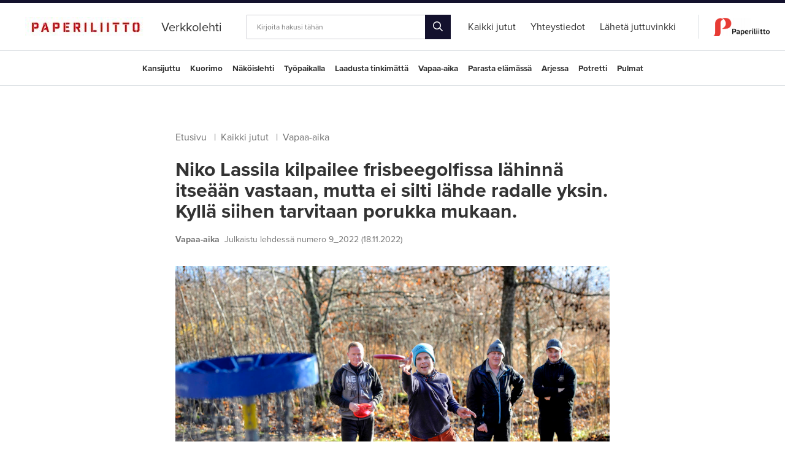

--- FILE ---
content_type: text/html; charset=UTF-8
request_url: https://verkkolehti.paperiliitto.fi/kaikki-artikkelit/niko-lassila-kilpailee-frisbeegolfissa-lahinna-itseaan-vastaan-mutta-ei-silti-lahde-radalle-yksin.-kylla-siihen-tarvitaan-porukka-mukaan..html
body_size: 6959
content:
<!doctype html>
<html lang="fi">
	<head>
		<meta charset="utf-8">
		<meta name="viewport" content="width=device-width, initial-scale=1, shrink-to-fit=no">

		<link rel="apple-touch-icon" sizes="180x180" href="https://verkkolehti.paperiliitto.fi/media/layout/img-lehti/favicon/apple-touch-icon.png?_=1557814719">
		<link rel="icon" type="image/png" sizes="32x32" href="https://verkkolehti.paperiliitto.fi/media/layout/img-lehti/favicon/favicon-32x32.png?_=1557814719">
		<link rel="icon" type="image/png" sizes="16x16" href="https://verkkolehti.paperiliitto.fi/media/layout/img-lehti/favicon/favicon-16x16.png?_=1557814719">
		<link rel="manifest" href="https://verkkolehti.paperiliitto.fi/media/layout/img-lehti/favicon/site.webmanifest?_=1557814720">
		<link rel="mask-icon" href="https://verkkolehti.paperiliitto.fi/media/layout/img-lehti/favicon/safari-pinned-tab.svg?_=1557814719" color="#ff0000">
		<meta name="msapplication-TileColor" content="#ffffff">
		<meta name="theme-color" content="#ffffff">

		<link rel="preconnect" href="https://code.jquery.com">
<link rel="preconnect" href="https://cdnjs.cloudflare.com">
<!-- <link rel="preconnect" href="https://maxcdn.bootstrapcdn.com"> -->
		<!-- <link rel="preload" href=""> -->
		<script defer src="https://code.jquery.com/jquery-3.4.0.min.js" integrity="sha256-BJeo0qm959uMBGb65z40ejJYGSgR7REI4+CW1fNKwOg=" crossorigin="anonymous"></script>
<script defer src="https://cdnjs.cloudflare.com/ajax/libs/lazysizes/4.1.5/lazysizes.min.js" integrity="sha256-I3otyfIRoV0atkNQtZLaP4amnmkQOq0YK5R5RFBd5/0=" crossorigin="anonymous"></script>
<script defer src="https://cdn.jsdelivr.net/npm/slick-carousel@1.8.1/slick/slick.min.js" integrity="sha256-DHF4zGyjT7GOMPBwpeehwoey18z8uiz98G4PRu2lV0A=" crossorigin="anonymous"></script>

<!-- Hyphenopoly -->
<script>
	var Hyphenopoly = {
		require: {
			"fi": "honorificabilitudinitas"
		},
		paths: {
			patterndir: "/media/layout/plugin/hyphenopoly/patterns/",
			maindir: "/media/layout/plugin/hyphenopoly/"
		},
		setup: {
			selectors: {
				".hyphenate": {},
			}
		}
	};
</script>
<script defer type="text/javascript" src="https://verkkolehti.paperiliitto.fi/media/layout/plugin/hyphenopoly/hyphenopoly_loader.js?_=1558675971"></script>



<script defer src="https://verkkolehti.paperiliitto.fi/media/layout/build-lehti/js/main.js?_=1726644474"></script>

		<link rel="stylesheet" href="https://use.typekit.net/snp4ext.css">
<link rel="stylesheet" type="text/css" href="//cdn.jsdelivr.net/npm/slick-carousel@1.8.1/slick/slick.css"/>

<link rel="stylesheet" href="https://verkkolehti.paperiliitto.fi/media/layout/build-lehti/css/main.css?_=1726644474">
<link rel="stylesheet" href="https://verkkolehti.paperiliitto.fi/media/layout/build-lehti/css/print.css?_=1726644474" media="print">


		<title>Niko Lassila kilpailee frisbeegolfissa lähinnä itseään vastaan, mutta ei silti lähde radalle yksin. Kyllä siihen tarvitaan porukka mukaan. - verkkolehti.paperiliitto.fi</title>            
		<meta name="description" content="">
		<meta property="og:site_name" content="">
		<meta property="og:url" content="https://verkkolehti.paperiliitto.fi/kaikki-artikkelit/niko-lassila-kilpailee-frisbeegolfissa-lahinna-itseaan-vastaan-mutta-ei-silti-lahde-radalle-yksin.-kylla-siihen-tarvitaan-porukka-mukaan..html">
		<meta property="og:title" content="Niko Lassila kilpailee frisbeegolfissa lähinnä itseään vastaan, mutta ei silti lähde radalle yksin. Kyllä siihen tarvitaan porukka mukaan. - verkkolehti.paperiliitto.fi">
		<meta property="og:description" content="">
		<!--<meta property="og:image" content="https://verkkolehti.paperiliitto.fi/media/layout/img/logo.png">-->
		<meta name="twitter:card" content="summary_large_image">
		<!--<meta name="twitter:site" content="@sitename">
		<meta name="twitter:creator" content="@sitename">
		<meta name="twitter:image" content="https://verkkolehti.paperiliitto.fi/media/layout/img/logo.png">-->
		<meta name="twitter:title" content="Niko Lassila kilpailee frisbeegolfissa lähinnä itseään vastaan, mutta ei silti lähde radalle yksin. Kyllä siihen tarvitaan porukka mukaan. - verkkolehti.paperiliitto.fi">
		<meta name="twitter:description" content="">
		<meta name="twitter:url" content="https://verkkolehti.paperiliitto.fi/kaikki-artikkelit/niko-lassila-kilpailee-frisbeegolfissa-lahinna-itseaan-vastaan-mutta-ei-silti-lahde-radalle-yksin.-kylla-siihen-tarvitaan-porukka-mukaan..html">
		<meta name="twitter:domain" content="https://verkkolehti.paperiliitto.fi">
		
		
				<meta property="og:type" content="article">
		

<meta property="og:image" content="https://verkkolehti.paperiliitto.fi/media/verkkolehti/kuvat/9_2022/cache/kuva-77-1200x627,q=85.jpg" />
<meta property="twitter:image" content="https://verkkolehti.paperiliitto.fi/media/verkkolehti/kuvat/9_2022/cache/kuva-77-1200x627,q=85.jpg">








<link rel="canonical" href="https://verkkolehti.paperiliitto.fi/kaikki-artikkelit/niko-lassila-kilpailee-frisbeegolfissa-lahinna-itseaan-vastaan-mutta-ei-silti-lahde-radalle-yksin.-kylla-siihen-tarvitaan-porukka-mukaan." />				

		<meta http-equiv="Content-Type" content="text/html; charset=UTF-8" />
<link rel="canonical" href="https://verkkolehti.paperiliitto.fi/kaikki-artikkelit/niko-lassila-kilpailee-frisbeegolfissa-lahinna-itseaan-vastaan-mutta-ei-silti-lahde-radalle-yksin.-kylla-siihen-tarvitaan-porukka-mukaan..html" />
<link rel="alternate" href="https://verkkolehti.paperiliitto.fi/kaikki-artikkelit/niko-lassila-kilpailee-frisbeegolfissa-lahinna-itseaan-vastaan-mutta-ei-silti-lahde-radalle-yksin.-kylla-siihen-tarvitaan-porukka-mukaan..html" hreflang="fi">
<link rel="alternate" href="https://verkkolehti.paperiliitto.fi/kaikki-artikkelit/niko-lassila-kilpailee-frisbeegolfissa-lahinna-itseaan-vastaan-mutta-ei-silti-lahde-radalle-yksin.-kylla-siihen-tarvitaan-porukka-mukaan..html" hreflang="x-default">

		
	</head>
<body>
		<header class="site-header">
		<div class="topbar d-flex justify-content-between justify-content-lg-center border-bottom align-items-center">

	<!-- logo, title -->
	<div class="topbar__brand h-100 d-flex align-items-end mr-lg-4 pb-3 pb-md-1 pb-lg-3 mb-3">
		<div class="topbar__brand-logo">
			
			<a href="/"><img src="https://verkkolehti.paperiliitto.fi/media/verkkolehti/sivusto/cache/paperiliitto-lehden_logo-1-500x500,q=85.jpg
" alt="" style="height:30px"></a>
			
			<!--<a href="/"><img src="https://verkkolehti.paperiliitto.fi/media/verkkolehti/sivusto/cache/uusi-paperiliitto-logo-vaaka1-500x500.png
" alt=""></a>-->
			
		</div>		
		<div class="topbar__brand-title">
			<a class="link-black" href="/"><span class="h5 mb-0 ml-2 ml-sm-4 ml-md-4">Verkkolehti</span></a>
		</div>
	</div>

	<!-- mobile menu toggle -->
	<a class=" topbar__mobile-toggle d-flex flex-column justify-content-center align-items-center js-mobile-menu-toggle">
		<span></span>
		<span></span>
		<span></span>		
	</a>

	<!-- desktop search -->
	<div class="topbar__search d-none d-lg-block mx-3">
		<form action="https://verkkolehti.paperiliitto.fi/kaikki-artikkelit.html" method="get">
			<div class="input-group">
				<input class="px-3 form-control" type="text" name="q" placeholder="Kirjoita hakusi tähän">
				<div class="input-group-append">
					<button style="font-size: 1rem;" class="btn btn-dark py-0"><i class="far fa-search"></i></button>
				</div>
			</div>
		</form>	
	</div>

	<!-- desktop menu -->
	<div class="topbar__menu d-none d-lg-flex h-100 align-items-center">
		<ul class="menu list-unstyled mb-0 d-flex pr-4 h-100">
<li class="mx-2 px-1 first current level1">
	<a style="" class="link-black h-100  d-flex align-items-center" href="https://verkkolehti.paperiliitto.fi/kaikki-artikkelit.html"><span>Kaikki jutut</span></a>
	
</li>

<li class="mx-2 px-1 level1">
	<a style="" class="link-black h-100  d-flex align-items-center" href="https://verkkolehti.paperiliitto.fi/yhteystiedot.html"><span>Yhteystiedot</span></a>
	
</li>

<li class="mx-2 px-1 last level1">
	<a style="" class="link-black h-100  d-flex align-items-center" href="https://verkkolehti.paperiliitto.fi/laheta-juttuvinkki.html"><span>Lähetä juttuvinkki</span></a>
	
</li>
</ul>		
		<div class="h-50 border-right"></div>
		<a href="https://www.paperiliitto.fi" target="_blank" class="ml-4"><img src="https://verkkolehti.paperiliitto.fi/media/verkkolehti/sivusto/cache/uusi-paperiliitto-logo-vaaka1-500x500.png
" alt="" style="height: 30px; width: auto"></a>
		
		<!--<a class="ml-4 link-black" href="https://www.paperiliitto.fi" target="_blank">Liiton sivuille</a>-->
		
	</div>
</div>

<div class="topbar topbar--secondary border-bottom">
	<div class="topbar__menu d-lg-flex h-100 justify-content-center align-items-center">
		
<ul class="menu menu--secondary list-unstyled d-flex flex-wrap justify-content-center mb-0">

<li class="first level1 mx-2"><a href="https://verkkolehti.paperiliitto.fi/kaikki-artikkelit/kansijuttu.html" class="link-black">Kansijuttu</a></li>

<li class="level1 mx-2"><a href="https://verkkolehti.paperiliitto.fi/kaikki-artikkelit/kuorimo.html" class="link-black">Kuorimo</a></li>

<li class="level1 mx-2"><a href="https://verkkolehti.paperiliitto.fi/kaikki-artikkelit/nakoislehti.html" class="link-black">Näköislehti</a></li>

<li class="level1 mx-2"><a href="https://verkkolehti.paperiliitto.fi/kaikki-artikkelit/tyopaikalla.html" class="link-black">Työpaikalla</a></li>

<li class="level1 mx-2"><a href="https://verkkolehti.paperiliitto.fi/kaikki-artikkelit/laadusta-tinkimatta.html" class="link-black">Laadusta tinkimättä</a></li>

<li class="level1 mx-2"><a href="https://verkkolehti.paperiliitto.fi/kaikki-artikkelit/vapaa-aika.html" class="link-black">Vapaa-aika</a></li>

<li class="level1 mx-2"><a href="https://verkkolehti.paperiliitto.fi/kaikki-artikkelit/parasta-elamassa.html" class="link-black">Parasta elämässä</a></li>

<li class="level1 mx-2"><a href="https://verkkolehti.paperiliitto.fi/kaikki-artikkelit/arjessa.html" class="link-black">Arjessa</a></li>

<li class="level1 mx-2"><a href="https://verkkolehti.paperiliitto.fi/kaikki-artikkelit/potretti.html" class="link-black">Potretti</a></li>

<li class="last level1 mx-2"><a href="https://verkkolehti.paperiliitto.fi/kaikki-artikkelit/pulmat.html" class="link-black">Pulmat</a></li>

</ul>
	</div>
</div>


<!-- mobile menu -->
<div class="mobile-menu">
	<div class="mobile-menu__search">
		<form action="https://verkkolehti.paperiliitto.fi/kaikki-artikkelit.html" method="get">
			<input name="q" type="text" placeholder="Hae sivustolta">
			<button class="text-white"><i class="far fa-search"></i></button>
		</form>
	</div>

	<div class="mobile-menu-row">
		<ul class="list-unstyled d-flex justify-content-between align-items-center">
			<li><a class="link-white" href="https://www.paperiliitto.fi" target="_blank">Liiton sivuille</a></li>
			<li><a class="link-white" href="https://verkkolehti.paperiliitto.fi/yhteystiedot.html">Ota yhteyttä</a></li>
			<li><a class="link-white" href="#"><i class="fab fa-facebook h5 mb-0"></i></a></li>
		</ul>
	</div>
	
	<div class="mobile-menu__menu">
		
<ul class="menu list-unstyled">

<li class="first current level1 hasSubItems pt-3 px-4 bg-blue pb-3"><a href="https://verkkolehti.paperiliitto.fi/kaikki-artikkelit.html" target="_top"><span class="h4 mb-0 link-white"><strong>Kaikki jutut</strong></span><span class="triangle d-none"></span></a>
<ul class="menu list-unstyled mt-3">

<li class="first level2 mb-3 submenuItem"><a href="https://verkkolehti.paperiliitto.fi/kaikki-artikkelit/kansijuttu.html" target="_top"><span class="link-white">Kansijuttu</span><span class="triangle d-none"></span></a></li>

<li class="level2 mb-3 submenuItem"><a href="https://verkkolehti.paperiliitto.fi/kaikki-artikkelit/kuorimo.html" target="_top"><span class="link-white">Kuorimo</span><span class="triangle d-none"></span></a></li>

<li class="level2 mb-3 submenuItem"><a href="https://verkkolehti.paperiliitto.fi/kaikki-artikkelit/nakoislehti.html" target="_top"><span class="link-white">Näköislehti</span><span class="triangle d-none"></span></a></li>

<li class="level2 mb-3 submenuItem"><a href="https://verkkolehti.paperiliitto.fi/kaikki-artikkelit/tyopaikalla.html" target="_top"><span class="link-white">Työpaikalla</span><span class="triangle d-none"></span></a></li>

<li class="level2 mb-3 submenuItem"><a href="https://verkkolehti.paperiliitto.fi/kaikki-artikkelit/laadusta-tinkimatta.html" target="_top"><span class="link-white">Laadusta tinkimättä</span><span class="triangle d-none"></span></a></li>

<li class="level2 mb-3 submenuItem"><a href="https://verkkolehti.paperiliitto.fi/kaikki-artikkelit/vapaa-aika.html" target="_top"><span class="link-white">Vapaa-aika</span><span class="triangle d-none"></span></a></li>

<li class="level2 mb-3 submenuItem"><a href="https://verkkolehti.paperiliitto.fi/kaikki-artikkelit/parasta-elamassa.html" target="_top"><span class="link-white">Parasta elämässä</span><span class="triangle d-none"></span></a></li>

<li class="level2 mb-3 submenuItem"><a href="https://verkkolehti.paperiliitto.fi/kaikki-artikkelit/arjessa.html" target="_top"><span class="link-white">Arjessa</span><span class="triangle d-none"></span></a></li>

<li class="level2 mb-3 submenuItem"><a href="https://verkkolehti.paperiliitto.fi/kaikki-artikkelit/potretti.html" target="_top"><span class="link-white">Potretti</span><span class="triangle d-none"></span></a></li>

<li class="last level2 mb-3 submenuItem"><a href="https://verkkolehti.paperiliitto.fi/kaikki-artikkelit/pulmat.html" target="_top"><span class="link-white">Pulmat</span><span class="triangle d-none"></span></a></li>
</ul></li>

<li class="level1 pt-3 px-4 pb-0"><a href="https://verkkolehti.paperiliitto.fi/yhteystiedot.html" target="_top"><span class="h4 mb-0 link-black"><strong>Yhteystiedot</strong></span><span class="triangle d-none"></span></a></li>

<li class="last level1 pt-3 px-4 pb-0"><a href="https://verkkolehti.paperiliitto.fi/laheta-juttuvinkki.html" target="_top"><span class="h4 mb-0 link-black"><strong>Lähetä juttuvinkki</strong></span><span class="triangle d-none"></span></a></li>
</ul>	</div>
</div>

<div class="mobile-menu-overlay"></div>
	</header>
	<main class="site-main">
		<div class="container py-5">
						
						
			<div class="pb-5 news-item">
	<div class="">
		<div class="d-flex justify-content-center">
			<div class="col-md-8 px-0 px-md-3 flex-column">

				
				<div class="my-4 d-none d-md-block">
					<ul class="breadcrumb list-unstyled d-flex flex-wrap mb-4">
						<li class="nowrap"><a href="https://verkkolehti.paperiliitto.fi/" class="link-gray600">Etusivu</a> <span class="divider text-gray600 mx-2">|</span></li>
						<li class="nowrap"><a href="https://verkkolehti.paperiliitto.fi/kaikki-artikkelit.html" class="link-gray600">Kaikki jutut</a> <span class="divider text-gray600 mx-2">|</span></li>
						
						<li class="nowrap"><a href="https://verkkolehti.paperiliitto.fi/kaikki-artikkelit.html?id=156" class="link-gray600">Vapaa-aika</a> <span class="divider text-gray600 mx-2"></span></li>
						
						
					</ul>
				</div>

				
				<div>
					<h2 class="font-weight-bold mb-3">Niko Lassila kilpailee frisbeegolfissa lähinnä itseään vastaan, mutta ei silti lähde radalle yksin. Kyllä siihen tarvitaan porukka mukaan.</h2>
					<p><span class="font-weight-bold text-muted small mr-2">Vapaa-aika</span><time class="small text-muted">Julkaistu lehdessä numero 9_2022 (18.11.2022)</time></p>

					
					<div class="slick-gallery">
						
						

						
						
						
						<div class="slick-slide">
							<img class="img-fluid js-news-modal mt-3" src="https://verkkolehti.paperiliitto.fi/media/verkkolehti/kuvat/9_2022/kuva-77.jpg" data-toggle="modal" alt="Niko Lassila heittää Anjalan kartanon frisbeegolf-radalla. Mukana ovat pelikaverit Kimmo Heinonen (vas.), Ari Nuotio ja Jere Maaranen. " data-target="#newsModal">
							<span><b>Niko Lassila heittää Anjalan kartanon frisbeegolf-radalla. Mukana ovat pelikaverit Kimmo Heinonen (vas.), Ari Nuotio ja Jere Maaranen. </b></span>
						</div>
						
						

					</div>
					

					


					
					<div class="editor">
						<p>&nbsp;</p>

<p>Kun Kouvolan Anjalassa asuva <strong>Niko Lassila</strong> aloitti frisbeegolfin, ei h&auml;n tuntenut muita lajin harrastajia. Nyt heitt&auml;jien joukossa on paljon kavereita, sill&auml; lajin parissa on helppo tutustua. Toisaalta moni vanha kaveri on seurannut Lassilan esimerkki&auml; ja alkanut heitell&auml; kiekkoa.</p>

<p>&ndash; Ihan kaikki eiv&auml;t ole hurahtaneet mukaan, mutta kyll&auml; se lajin harrastus on l&auml;hipiiriss&auml; vaan kummasti lis&auml;&auml;ntynyt. En tied&auml;, onko se tapahtunut minun takiani. En ole v&auml;ltt&auml;m&auml;tt&auml; heit&auml; radalle vienyt, mutta olen puhunut, ett&auml; t&auml;m&auml; on tosi kiva laji, kannattaa k&auml;yd&auml; kokeilemassa, Lassila sanoo.</p>

<blockquote>
<p>Kyll&auml; lajin harrastus on l&auml;hipiiriss&auml; vaan kummasti lis&auml;&auml;ntynyt.</p>
</blockquote>

<p>H&auml;n ei juuri koskaan l&auml;hde heittelem&auml;&auml;n yksin, vaan radalla kiert&auml;minen merkitsee nimenomaan yhdess&auml; tekemist&auml; kavereiden kanssa. Tarinan iskeminen on aivan olennainen osa harrastusta. T&auml;ysimittaisen radan kiert&auml;minen vie pari tuntia, joten siin&auml; ehtii jutella monet asiat.</p>

<p>&ndash; Koko ajan p&ouml;rist&auml;&auml;n kaikenn&auml;k&ouml;ist&auml;. Tottakai kehutaan, jos kaverilla l&auml;htee hyv&auml; heitto, mutta ei se yleisesti ole niink&auml;&auml;n lajiin liittyv&auml;&auml; keskustelua. Toiset k&auml;y kahvilla juttelemassa ja toiset k&auml;y heitt&auml;m&auml;ss&auml; frisbeegolfia ja juttelee siell&auml;, Lassila sanoo.</p>

<p>Lassilan kiinnostus frisbeegolfiin her&auml;si nelisen vuotta sitten. H&auml;n on kova kalastamaan ja oli taas kerran Kymijoella, kun n&auml;ki ihmisten heittelev&auml;n kiekkoa radalla joen rannalla. Se oli hauskan n&auml;k&ouml;ist&auml; puuhaa.</p>

<p>&ndash; Soitin pikkuveljelle, ett&auml; pit&auml;isik&ouml; k&auml;yd&auml; kokeilemassa. Haimme Robinhoodista pari kiekkoa ja menimme heittelem&auml;&auml;n. Pikkuvelikin tykk&auml;&auml; lajista edelleen. Itse asiassa eilen k&auml;vimme Pyht&auml;&auml;ll&auml; heittelem&auml;ss&auml;, Lassila kertoo.</p>

<p>Suomen Frisbeegolfliiton nettisivuilla lajin puuhamies Kari Toivonen kirjoittaa, ett&auml; lajin pariin tuntuu hakeutuvan poikkeuksellisen paljon avoimia ja hyv&auml;ntuulisia ihmisi&auml;, jotka eiv&auml;t panttaa tietojaan, vaan jakavat niit&auml; auliisti muillekin.</p>

<p>Lassila arvioi, ett&auml; h&auml;nen itsens&auml;kin on helppo aloittaa juttelu tuntemattomien ihmisten kanssa. Aivan alussa ehk&auml; hieman j&auml;nnitti l&auml;hte&auml; kisoihin, kun oli laji oli h&auml;nelle uusi, eik&auml; h&auml;n tuntenut muita kilpailijoita. Yleisesti ottaen h&auml;n ei kuitenkaan ujostele, vaan pit&auml;&auml; itse&auml;&auml;n enemm&auml;nkin sosiaalisena.</p>

<p>&ndash; En ole ikin&auml; kokenut, ett&auml; olisin hiljainen ja syrj&auml;&auml;nvet&auml;ytyv&auml;. En nyt tosin ehk&auml; suurin suupalttikaan.</p>

<p>Hiljattain h&auml;n k&auml;vi kilpailemassa Nastolassa, josta ei tunne ket&auml;&auml;n. Mutta ei siin&auml; mit&auml;&auml;n, sinne vaan sekaan, ja tarina l&auml;hti rullaamaan jo ennen kisan alkua, kun k&auml;veltiin ensimm&auml;iselle v&auml;yl&auml;lle.</p>

<p>Nastolan kilpailuista Lassilalla oli tuomisena voittopalkinto. H&auml;n kertoo kuitenkin, ett&auml; kyseess&auml; oli ainakin puoliksi leikkimielinen kilpailu. Lassila on muutenkin osallistunut l&auml;hinn&auml; Kymenlaakson alueella k&auml;ytyihin viikkokisoihin, jotka ovat avoimia kaikille. H&auml;n harkitsee, ett&auml; voisi ensi vuonna ostaa kilpailulisenssin, niin saisi oikeuden osallistua my&ouml;s virallisiin kisoihin.</p>

<p>Joidenkin kavereiden kanssa syntyy leikkimielist&auml; kisaa harjoitusradallakin, mutta l&auml;ht&ouml;kohtaisesti Lassila ei silloin pelaa muita vastaan. Se ei ole harrastamisen idea, vaan hauskanpito. Varsinainen kilpailu tapahtuu itsen kanssa.</p>

<p>Lassila on asettanut joka kaudelle omat tavoitteensa, jotka pyrkii saavuttamaan kehitty&auml;kseen. Frisbeegolfissa on motivoivaa, ett&auml; heitt&auml;ess&auml; n&auml;kee heti, mik&auml; menee oikein ja mik&auml; ei, ja taas toisaalta tuloksiaan pystyy seuraamaan pitk&auml;ll&auml; aikajaksolla. Tulokset voi kirjata muistiin nettipalveluun rata ja v&auml;yl&auml; kerrallaan puhelimen sovelluksella. Palvelussa on ratojen tiedot valmiina.</p>

<p>&ndash; Jos on heitt&auml;nyt rataa vaikka pari vuotta, on hienoa n&auml;hd&auml;, kun tulokset paranevat ja paraneminen on jatkuvaa, sanoo Lassila.</p>

<p>Kun t&auml;t&auml; juttua varten otettiin valokuvia, Lassila oli kiert&auml;m&auml;ss&auml; Anjalan kartanon rataa tutussa porukassa. He huomasivat hauskan sattuman, ett&auml; jokainen nelj&auml;st&auml; miehest&auml; oli syntynyt eri vuosikymmenell&auml;. Vanhin oli 1960-luvulta, nuorin 1990-luvulta. Jakauma olisi voinut olla paljon suurempikin.</p>

<p>&ndash; N&auml;iss&auml;kin porukoissa, joissa k&auml;yn heittelem&auml;ss&auml;, ik&auml;haarukka voi vaihdella kymmenest&auml; vuodesta yli seitsem&auml;&auml;nkymmeneen vuoteen. Kukaan ei ole liian vanha tai nuori. Yhteisen harrastuksen kautta kaikki tulevat juttuun kesken&auml;&auml;n, sanoo Lassila.</p>

<p><em>Teksti: Reima Kangas, kuva: Johannes Wiehn</em></p>
					</div>					
				</div> 

				

				
				<div class="d-flex flex-row justify-content-center justify-content-md-start my-5 news-item__share">
					<h6 class="d-flex align-self-center text-muted mb-0">Jaa</h6>
					<ul class="list-unstyled d-flex mb-0">
						<li><a class="ml-3" onClick="window.open(this.href,'targetWindow','toolbar=no,location=0,status=no,menubar=no,scrollbars=yes,resizable=yes,width=800,height=600'); return false;" href="https://twitter.com/intent/tweet?url=https://verkkolehti.paperiliitto.fi/kaikki-artikkelit/niko-lassila-kilpailee-frisbeegolfissa-lahinna-itseaan-vastaan-mutta-ei-silti-lahde-radalle-yksin.-kylla-siihen-tarvitaan-porukka-mukaan..html" target="_blank" rel="noreferrer noopener"><i class="fab fa-twitter"></i></a></li>
						<li><a class="ml-2" onClick="window.open(this.href,'targetWindow','toolbar=no,location=0,status=no,menubar=no,scrollbars=yes,resizable=yes,width=800,height=600'); return false;" href="https://www.facebook.com/sharer/sharer.php?u=https://verkkolehti.paperiliitto.fi/kaikki-artikkelit/niko-lassila-kilpailee-frisbeegolfissa-lahinna-itseaan-vastaan-mutta-ei-silti-lahde-radalle-yksin.-kylla-siihen-tarvitaan-porukka-mukaan..html" target="_blank" rel="noreferrer noopener"><i class="fab fa-facebook-f"></i></a></li>
						<li><a class="ml-2" onClick="window.open(this.href,'targetWindow','toolbar=no,location=0,status=no,menubar=no,scrollbars=yes,resizable=yes,width=800,height=600'); return false;" href="https://www.linkedin.com/shareArticle?mini=true&url=https://verkkolehti.paperiliitto.fi/kaikki-artikkelit/niko-lassila-kilpailee-frisbeegolfissa-lahinna-itseaan-vastaan-mutta-ei-silti-lahde-radalle-yksin.-kylla-siihen-tarvitaan-porukka-mukaan..html&title=Niko Lassila kilpailee frisbeegolfissa lähinnä itseään vastaan, mutta ei silti lähde radalle yksin. Kyllä siihen tarvitaan porukka mukaan.&summary=&source=" target="_blank" rel="noreferrer noopener"><i class="fab fa-linkedin-in"></i></a></li>
						<li class="d-md-none"><a class="ml-2" href="whatsapp://send?text=https://verkkolehti.paperiliitto.fi/kaikki-artikkelit/niko-lassila-kilpailee-frisbeegolfissa-lahinna-itseaan-vastaan-mutta-ei-silti-lahde-radalle-yksin.-kylla-siihen-tarvitaan-porukka-mukaan..html"><i class="fab fa-whatsapp"></i></a></li>
					</ul>
				</div>

				
				




				




			</div>
		</div>
	</div>
</div>
						<div class="d-flex justify-content-center mb-5">
				<div class="col-md-8 px-0 px-md-3 d-flex flex-column">

					<div>
						<h4 class="news_subheading font-weight-light mb-5">Lisää artikkeleita:</h4>
					</div>

					<div class="row">
						<div class="col-md-6">
							

<div class="border-bottom border-top">
	<div class="mt-4 mb-4">
		<div class="mb-3">
			<img src=""><span class="text-muted ml-3">Työpaikalla</span><time class="small text-muted ml-3">24.10.2025</time>
		</div>
		<div>
			<a class="news-list_item link-gray800" href="https://verkkolehti.paperiliitto.fi/kaikki-artikkelit/fredman-group-investoi-raumalla.html"><h5 class="font-weight-bold">Fredman Group investoi Raumalla</h5></a>
		</div>
	</div>
</div>



<div class="border-bottom">
	<div class="mt-4 mb-4">
		<div class="mb-3">
			<img src=""><span class="text-muted ml-3">Kuorimo</span><time class="small text-muted ml-3">31.05.2024</time>
		</div>
		<div>
			<a class="news-list_item link-gray800" href="https://verkkolehti.paperiliitto.fi/kaikki-artikkelit/kaskisiin-ei-tule-taivekartonkitehdasta.html"><h5 class="font-weight-bold">Kaskisiin ei tule taivekartonkitehdasta</h5></a>
		</div>
	</div>
</div>



<div class="border-bottom">
	<div class="mt-4 mb-4">
		<div class="mb-3">
			<img src=""><span class="text-muted ml-3">Työpaikalla</span><time class="small text-muted ml-3">31.05.2024</time>
		</div>
		<div>
			<a class="news-list_item link-gray800" href="https://verkkolehti.paperiliitto.fi/kaikki-artikkelit/metsa-board-investoi-kyroskosken-ja-simpeleen-kartonkitehtaisiin-mutta-ei-perustakaan-kaskisiin-uutta-tehdasta.-kyroskoskelle-uutiset-tuovat-toiveikkuutta..html"><h5 class="font-weight-bold">Metsä Board investoi Kyröskosken ja Simpeleen kartonkitehtaisiin, mutta ei perustakaan Kaskisiin uutta tehdasta. Kyröskoskelle uutiset tuovat toiveikkuutta.</h5></a>
		</div>
	</div>
</div>

						</div>
						<div class="col-md-6">
							

<div class="border-bottom border-top">
	<div class="mt-4 mb-4">
		<div class="mb-3">
			<img src=""><span class="text-muted ml-3">Kuorimo</span><time class="small text-muted ml-3">22.03.2024</time>
		</div>
		<div>
			<a class="news-list_item link-gray800" href="https://verkkolehti.paperiliitto.fi/kaikki-artikkelit/metsa-group-suunnittelee-noin-100-miljoonan-euron-investointiohjelmaa-pehmopaperitehtaalleen-manttaan..html"><h5 class="font-weight-bold">Metsä Group suunnittelee noin 100 miljoonan euron investointiohjelmaa pehmopaperitehtaalleen Mänttään.</h5></a>
		</div>
	</div>
</div>



<div class="border-bottom">
	<div class="mt-4 mb-4">
		<div class="mb-3">
			<img src=""><span class="text-muted ml-3">Työpaikalla</span><time class="small text-muted ml-3">26.05.2023</time>
		</div>
		<div>
			<a class="news-list_item link-gray800" href="https://verkkolehti.paperiliitto.fi/kaikki-artikkelit/kiertava-tyo-kierrattaa-myos-tyopareja-mutta-kari-pirttimaki-ja-rene-salo-ovat-loytaneet-hyvan-tavan-tyoskennella-yhteen.-heilla-yhdistyy-pitka-kokemus-ja-viimeisin-osaaminen..html"><h5 class="font-weight-bold">Kiertävä työ kierrättää myös työpareja, mutta Kari Pirttimäki ja Rene Salo ovat löytäneet hyvän tavan työskennellä yhteen. Heillä yhdistyy pitkä kokemus ja viimeisin osaaminen.</h5></a>
		</div>
	</div>
</div>



<div class="border-bottom">
	<div class="mt-4 mb-4">
		<div class="mb-3">
			<img src=""><span class="text-muted ml-3">Kuorimo</span><time class="small text-muted ml-3">17.03.2023</time>
		</div>
		<div>
			<a class="news-list_item link-gray800" href="https://verkkolehti.paperiliitto.fi/kaikki-artikkelit/heinolassa-paastot-vahiin.html"><h5 class="font-weight-bold">Heinolassa päästöt vähiin</h5></a>
		</div>
	</div>
</div>

						</div>
					</div>

					<div class="news-article_links d-flex flex-lg-row flex-column-reverse justify-content-between align-items-center mt-5 mb-5">
						<a class="news-article_btn btn btn-md btn-dark" href="/"><i class="fas fa-caret-left mr-3"></i>Takaisin etusivulle</a>
						<a class="news-list_item small link-gray800" href="https://verkkolehti.paperiliitto.fi/kaikki-artikkelit.html">Lue lisää ajankohtaisia uutisia<i class="fas fa-caret-right ml-3"></i></a>
					</div>
				</div>
			</div>
								</div>
	</main>
	<footer class="site-footer">
		<div class="border-top">
	<div class="container mb-5 pt-3">	
		<div class="d-flex flex-column flex-lg-row justify-content-between"><div>
	<p class="text-muted d-none d-md-block">Copyright © Paperiliitto r.y., Hakaniemenranta 1 A, PL 326, 00531 HELSINKI, Puh. 010 289 7700</p>
	<p class="text-muted text-center d-md-none mb-5">Copyright © Paperiliitto r.y., Hakaniemenranta 1 A, PL 326, 00531 HELSINKI, Puh. 010 289 7700</p>
</div>
<div>
	
</div></div>	
	</div>
</div>
	</footer>
</body>
</html>